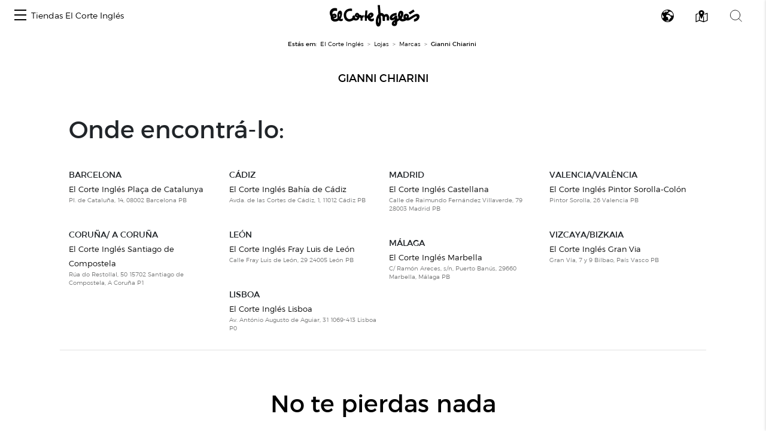

--- FILE ---
content_type: text/css
request_url: https://centroscomerciales.elcorteingles.es/assets/style.css
body_size: 54
content:
@import 'css/ECI/style.css';
@import 'redesign.css';

